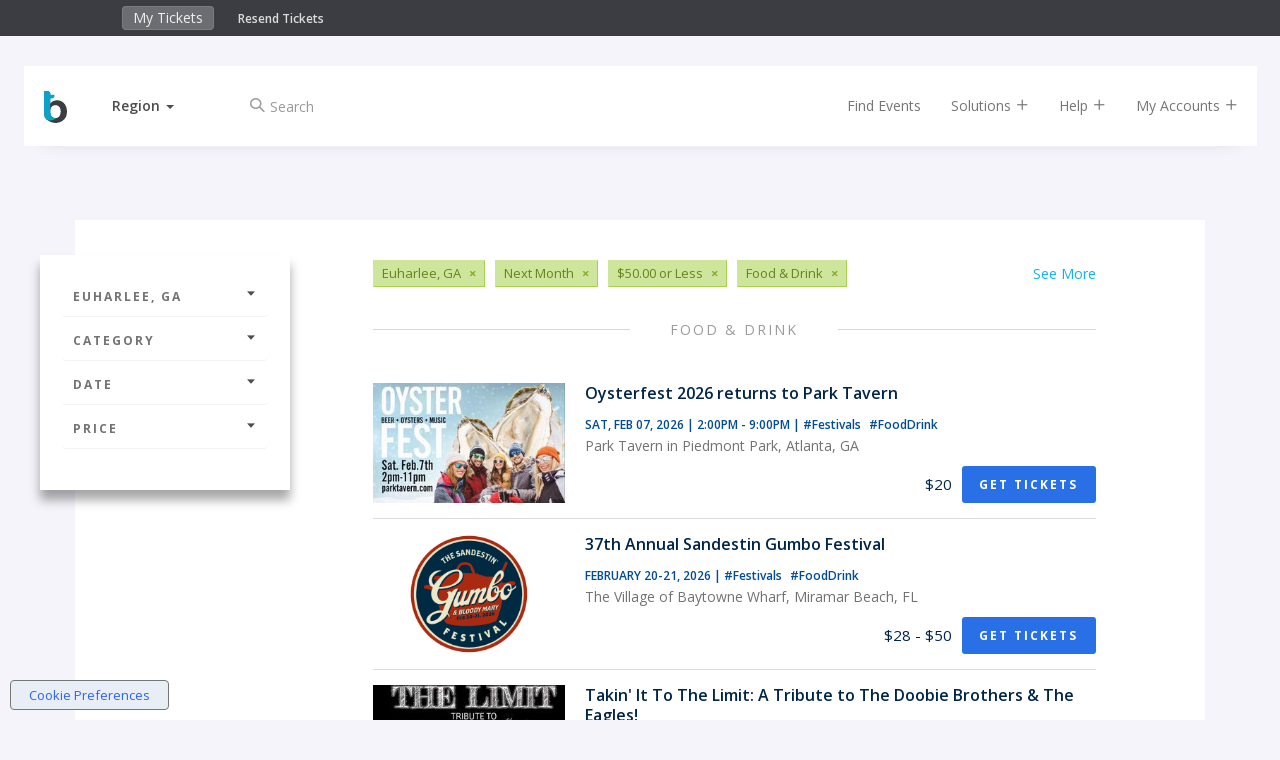

--- FILE ---
content_type: text/html;charset=UTF-8
request_url: https://www.bigtickets.com/events/q/euharlee-ga-premier-next-month/food-and-drink/?referral=bt-buy-tix
body_size: 10931
content:


<!DOCTYPE html>
<html lang="en">
<head>
	<meta charset="utf-8">
	<meta http-equiv="X-UA-Compatible" content="IE=edge">
	<title>Big Tickets - Food &amp; Drink in Euharlee, GA</title>
	
		<meta name="description" content="Food &amp; Drink in Euharlee, GA"/>
		<meta name="keywords" content="Food &amp; Drink,Euharlee Food &amp; Drink">
	
	<meta name="viewport" content="width=device-width, initial-scale=1, user-scalable=no">
	
		<meta name="robots" content="index,follow">
	

	<!-- FAVICONS -->
	<link rel="apple-touch-icon" sizes="180x180" href="/ui/fe/images/favicons/apple-touch-icon.png">
	<link rel="icon" type="image/png" href="/ui/fe/images/favicons/favicon-32x32.png" sizes="32x32">
	<link rel="icon" type="image/png" href="/ui/fe/images/favicons/favicon-16x16.png" sizes="16x16">
	<link rel="manifest" href="/ui/fe/images/favicons/manifest.json">
	<link rel="mask-icon" href="/ui/fe/images/favicons/safari-pinned-tab.svg" color="#0091c8">
	<link rel="profile" href="http://microformats.org/profile/hcalendar" />
	<meta name="theme-color" content="#0091c8">
	
	
	<link rel="canonical" href="https://www.bigtickets.com/events/q/euharlee-ga-premier-next-month/food-and-drink/" />
	
		<link rel="next" href="https://www.bigtickets.com/events/q/euharlee-ga-premier-next-month/food-and-drink/?p=21" />
	

	<link href="/ui/fe/css/main.css?v=75" rel="stylesheet">

	
	<link rel="preload" href="/ui/fe/icons/style.css" as="style" onload="this.onload=null;this.rel='stylesheet'">
	<link rel="preload" href="https://fonts.googleapis.com/css?family=Open+Sans+Condensed:300,700|Open+Sans:300,400,600,700&display=swap" as="style" onload="this.onload=null;this.rel='stylesheet'">
	<link rel="preload" href="/ui/fe/css/jquery-ui-autocomplete.css" as="style" onload="this.onload=null;this.rel='stylesheet'">
	<noscript>
		<link rel="stylesheet" href="/ui/fe/icons/style.css">
		<link rel="stylesheet" href="https://fonts.googleapis.com/css?family=Open+Sans+Condensed:300,700|Open+Sans:300,400,600,700&display=swap">
		<link rel="stylesheet" href="/ui/fe/css/jquery-ui-autocomplete.css">
	</noscript>

	<script src="https://cdnjs.cloudflare.com/ajax/libs/modernizr/2.8.3/modernizr.min.js" defer></script>
	
	<meta name="google-site-verification" content="E7OWwqWg4sVgA_kyOHHCNhrw_eAxuWY49Y-HflygPF0" />
	
	<script>var regions = [[1,"Midwest"],[2,"Northeast"],[3,"Southeast"],[4,"Southwest"],[5,"West"]];var ud = {"P":", ","LN":0,"R":2,"LT":0,"LU":"01/21/2026","L":0,"SR":2}</script>
</head>
<body class="page-listing has-top-bar" style="background-image: url('/ui/fe/images/backgrounds/food-and-drink.avif');">
	<!--[if lte IE 10]>
		<p class="browserupgrade">You are using an <strong>outdated</strong> browser. Please <a href="https://browsehappy.com/">upgrade your browser</a> to improve your experience and security.</p>
	<![endif]-->
	
<div class="fixed-clock visible-xs" >
	<div class="countdown-timer-clock"></div>
</div>
<div class="container-fluid top-bar-content">
	<div class="row">
		<div class="col-xs-9 col-sm-6 col-md-5 col-md-offset-1">
			<ul class="nav navbar-top-bar" style="display:inline-block;">
				<li><a href="https://www.bigtickets.com/home/">My Tickets</a></li>
				
			</ul>
			<div class="top-bar-links">
				<a href="https://www.bigtickets.com/w/retrieve-tickets/">Resend Tickets</a>
			</div>
		</div>
		<div class="col-xs-3 col-sm-6 col-md-5" style="color:#FFF;">
			<div class="countdown-timer-clock-wrapper visible-xs">
				<div class="countdown-timer-clock-label hidden-xs">
					Time left to complete your purchase:
				</div>
				<div class="countdown-timer-clock"></div>
			</div>
		</div>
	</div>
</div>




<div class="container nav-container">

	<nav id="nav-rotate" class="navbar navbar-default navbar-fixed-top nav-rotateBack extend-content" style="/*background-color:white*/">
		<div class="nav-extender">
			<div class="nav-content">
				<div class="nav-front">
					<div class="container-fluid">
						<div class="row">
							<div id="nav-main" class="col-xs-12 col-sm-12">
								<!-- Brand and toggle get grouped for better mobile display -->
								<div class="navbar-header">
									
										<a class="navbar-brand" href="https://www.bigtickets.com"><img src="/ui/fe/images/favicons/bt-icon.min.svg" alt="Big Tickets Event Ticketing Software" style="width:23px;height:32px;" /></a>
									
									<div class="dropdown dropdown-selector">
										<a href="#" class="dropdown-toggle" data-toggle="dropdown" role="button" aria-haspopup="true" aria-expanded="false"><span id="region-text">Region</span>&nbsp;<span class="caret"></span></a>
										<ul id="region-menu" class="dropdown-menu">
											<li class="active" data-id="2" data-region=", "><a href="#" rel="nofollow" onclick="sr(2, 1);return false;" tabindex="-1">Current Location</a></li> 
												
												<li  data-id="1"><a href="#" onclick="sr(1);return false;" rel="nofollow" tabindex="-1">Midwest</a></li>
											
												
												<li  data-id="2"><a href="#" onclick="sr(2);return false;" rel="nofollow" tabindex="-1">Northeast</a></li>
											
												
												<li  data-id="3"><a href="#" onclick="sr(3);return false;" rel="nofollow" tabindex="-1">Southeast</a></li>
											
												
												<li  data-id="4"><a href="#" onclick="sr(4);return false;" rel="nofollow" tabindex="-1">Southwest</a></li>
											
												
												<li  data-id="5"><a href="#" onclick="sr(5);return false;" rel="nofollow" tabindex="-1">West</a></li>
											
										</ul>
									</div>
									<div class="checkout-titles hidden">
										<div class="checkout-title checkout-title-tickets">Tickets</div>
										<div class="checkout-title checkout-title-checkout">Checkout</div>
									</div>
									<button type="button" class="navbar-toggle collapsed" data-toggle="collapse" data-target="#main-nav-collapse" aria-expanded="false">
										<span class="sr-only">Toggle navigation</span>
										<span class="icon-bar"></span>
										<span class="icon-bar"></span>
										<span class="icon-bar"></span>
									</button>
								</div>
								<div class="collapse navbar-collapse" id="main-nav-collapse">
									
										<form method="GET" action="https://www.bigtickets.com/lookup/" class="navbar-form navbar-left margin-left-25">
											<input type="hidden" name="region" value=", " />
											<div class="form-group left-inner-addon">
												<i class="c-icon icon-search"></i>
												<input type="text" id="search" name="search" class="form-control" placeholder="Search" value="">
											</div>
										</form>
									
									<ul class="nav navbar-nav navbar-right">
										<li><a href="https://www.bigtickets.com/lookup/?region=%2C%20">Find Events</a></li>
										<li class="dropdown"><a href="#" class="dropdown-toggle" data-toggle="dropdown" role="button">Solutions <i class="c-icon icon-add"></i></a>
											<ul class="dropdown-menu">
												<li><a href="/online-ticketing/">Online Ticketing</a></li>
												<li><a href="/online-ticketing/ticketing-for-drive-in-movies-concerts/" alt="Drive-In Ticketing">Drive-In Movies &amp; Concerts</a></li>
												<li><a href="/online-ticketing/ticketing-for-livestream-online-events/">Livestream &amp; Online Events</a></li>
												<li><a href="/online-ticketing/event-ticketing-software/">Event Ticketing Software</a></li>
												<li><a href="/online-ticketing/eventpro-app/">Event Organizer App</a></li>
												<li><a href="/online-ticketing/reserved-seating/">Reserved Seating</a></li>
												
												
												<li><a href="/online-ticketing/big-tickets-app/">Big Tickets Attendee App</a></li>
												<li><a href="/online-ticketing/ticket-protection/">Ticket Protection</a></li>												
											</ul>
										</li>
										<li class="dropdown"><a href="#" class="dropdown-toggle js-beacon" data-toggle="dropdown" role="button">Help <i class="c-icon icon-add"></i></a>
											<ul class="dropdown-menu">
												<li><a href="https://support.bigtickets.com/">Ticket Buyer Support</a></li>
												
												<li><a href="https://www.bigtickets.com/online-ticketing/contact-sales/">Contact Sales</a></li>
											</ul>
										</li>
										<li class="dropdown"><a href="#" class="dropdown-toggle" data-toggle="dropdown" role="button">My Accounts <i class="c-icon icon-add"></i></a>
											<ul class="dropdown-menu">
												<li><a href="https://www.bigtickets.com/home/">Purchaser Login</a></li>
												<li><a href="https://www.bigtickets.com/login/" rel="nofollow">Client Login</a></li>
												
											</ul>
										</li>
										
										
									</ul>
								</div>
							</div>
						</div>
					</div>
				</div>
				<div class="nav-bottom">
					<div class="container-fluid">

						
					</div>

				</div>
				
			</div> <!-- nav content -->
		</div>
	</nav>
	
</div>

	<section class="main-content-wrapper">
		<div class="main-content">
			<div class="container-fluid">
				<div class="row row-sticky-boundary">
					<div class="col-md-3 col-xs-12 col-sticky-filters">
						<div class="sticky-filters">
							<h4 class="filter-heading hidden-lg hidden-md"><a href="#filter-accordion" role="button" data-toggle="collapse">Filters <i class="c-icon icon-caret-solid-up"></i></a></h4>
							<div class="panel-group collapse in" id="filter-accordion" role="tablist" aria-multiselectable="true">
								<div class="panel panel-default">
									<a class="panel-heading" role="button" data-toggle="collapse" data-parent="#filter-accordion" href="#filter-collapse1" aria-expanded="false" aria-controls="filter-collapse1"> Euharlee, GA <i class="c-icon icon-caret-solid-down"></i></a>
									<div id="filter-collapse1" class="panel-collapse collapse" role="tabpanel" aria-labelledby="headingOne">
										<div class="panel-body">
											<ul class="filter-options">
												
												<li class="active"><a href="javascript:void(0);">Select a City</a>
													
													<form id="location-filter" class="filter-form" action="https://www.bigtickets.com/events/q/usa-premier-next-month/food-and-drink/" method="GET">
														
														<input type="hidden" name="referral" value="bt-buy-tix" />
														<input type="hidden" name="filterFrom" value="" />
														<input type="hidden" name="filterTo" value="" />
														<div class="form-group left-inner-addon">
															<i class="c-icon icon-location"></i>
															<input type="text" id="filterLocation" name="filterLocation" value="Euharlee, GA" class="form-control" placeholder="City or Region" />
														</div>
														<button type="submit" class="btn btn-primary btn-sm btn-block"><i class="c-icon icon-arrow-long-right"></i></button>
													</form>
												</li>
												
											</ul>
										</div>
									</div>
								</div>
							
								<div class="panel panel-default">
									<a class="panel-heading" role="button" data-toggle="collapse" data-parent="#filter-accordion" href="#filter-collapse2" aria-expanded="false" aria-controls="filter-collapse2"> Category <i class="c-icon icon-caret-solid-down"></i></a>
									<div id="filter-collapse2" class="panel-collapse collapse" role="tabpanel" aria-labelledby="headingTwo">
										<div class="panel-body">
											<ul class="filter-options">
												
													<li><a href="https://www.bigtickets.com/events/q/euharlee-ga-premier-next-month/arts-and-entertainment/?referral=bt%2Dbuy%2Dtix">Arts &amp; Entertainment</a></li>	
												
													<li><a href="https://www.bigtickets.com/events/q/euharlee-ga-premier-next-month/comedy/?referral=bt%2Dbuy%2Dtix">Comedy</a></li>	
												
													<li><a href="https://www.bigtickets.com/events/q/euharlee-ga-premier-next-month/concerts/?referral=bt%2Dbuy%2Dtix">Concerts</a></li>	
												
													<li><a href="https://www.bigtickets.com/events/q/euharlee-ga-premier-next-month/conferences/?referral=bt%2Dbuy%2Dtix">Conferences</a></li>	
												
													<li><a href="https://www.bigtickets.com/events/q/euharlee-ga-premier-next-month/education/?referral=bt%2Dbuy%2Dtix">Education</a></li>	
												
													<li><a href="https://www.bigtickets.com/events/q/euharlee-ga-premier-next-month/family/?referral=bt%2Dbuy%2Dtix">Family</a></li>	
												
													<li><a href="https://www.bigtickets.com/events/q/euharlee-ga-premier-next-month/festivals/?referral=bt%2Dbuy%2Dtix">Festivals</a></li>	
												
													<li class="active"><a href="https://www.bigtickets.com/events/q/euharlee-ga-premier-next-month/food-and-drink/?referral=bt%2Dbuy%2Dtix">Food &amp; Drink</a></li>	
												
													<li><a href="https://www.bigtickets.com/events/q/euharlee-ga-premier-next-month/fundraisers/?referral=bt%2Dbuy%2Dtix">Fundraisers</a></li>	
												
													<li><a href="https://www.bigtickets.com/events/q/euharlee-ga-premier-next-month/health/?referral=bt%2Dbuy%2Dtix">Health</a></li>	
												
													<li><a href="https://www.bigtickets.com/events/q/euharlee-ga-premier-next-month/holiday/?referral=bt%2Dbuy%2Dtix">Holiday</a></li>	
												
													<li><a href="https://www.bigtickets.com/events/q/euharlee-ga-premier-next-month/networking/?referral=bt%2Dbuy%2Dtix">Networking</a></li>	
												
													<li><a href="https://www.bigtickets.com/events/q/euharlee-ga-premier-next-month/nightlife/?referral=bt%2Dbuy%2Dtix">Nightlife</a></li>	
												
													<li><a href="https://www.bigtickets.com/events/q/euharlee-ga-premier-next-month/other/?referral=bt%2Dbuy%2Dtix">Other</a></li>	
												
													<li><a href="https://www.bigtickets.com/events/q/euharlee-ga-premier-next-month/outdoors/?referral=bt%2Dbuy%2Dtix">Outdoors</a></li>	
												
													<li><a href="https://www.bigtickets.com/events/q/euharlee-ga-premier-next-month/science/?referral=bt%2Dbuy%2Dtix">Science</a></li>	
												
													<li><a href="https://www.bigtickets.com/events/q/euharlee-ga-premier-next-month/st-patricks-day/?referral=bt%2Dbuy%2Dtix">St. Patrick's Day</a></li>	
												
											</ul>
										</div>
									</div>
								</div>
								<div class="panel panel-default">
									<a class="panel-heading" class="collapsed" role="button" data-toggle="collapse" data-parent="#filter-accordion" href="#filter-collapse3" aria-expanded="false" aria-controls="filter-collapse3">Date <i class="c-icon icon-caret-solid-down"></i></a>
									<div id="filter-collapse3" class="panel-collapse collapse" role="tabpanel" aria-labelledby="headingThree">
										<div class="panel-body">
											<ul class="filter-options">
												
												<li><a href="https://www.bigtickets.com/events/q/euharlee-ga-premier-today/food-and-drink/?referral=bt%2Dbuy%2Dtix">Today</a></li>
												<li><a href="https://www.bigtickets.com/events/q/euharlee-ga-premier-this-week/food-and-drink/?referral=bt%2Dbuy%2Dtix">This Week</a></li>
												<li><a href="https://www.bigtickets.com/events/q/euharlee-ga-premier-next-week/food-and-drink/?referral=bt%2Dbuy%2Dtix">Next Week</a></li>
												<li class="active"><a href="https://www.bigtickets.com/events/q/euharlee-ga-premier-next-month/food-and-drink/?referral=bt%2Dbuy%2Dtix">Next Month</a></li>
												<li><a href="javascript:void(0);">Custom Date</a>
													
													<form class="filter-form" action="https://www.bigtickets.com/events/q/euharlee-ga-premier-all-dates/food-and-drink/" method="GET">
														<input type="hidden" name="referral" value="bt-buy-tix" />
														<div class="form-group left-inner-addon">
															<label>Start Date:</label>
															<i class="c-icon icon-calendar"></i>
															<input type="text" name="filterFrom" value="" class="date datepicker-inline form-control" />
														</div>
														<div class="form-group left-inner-addon">
															<label>End Date:</label>
															<i class="c-icon icon-calendar"></i>
															<input type="text" name="filterTo" value="" class="date datepicker-inline form-control" />
														</div>
														<button type="submit" class="btn btn-primary btn-sm btn-block"><i class="c-icon icon-arrow-long-right"></i></button>
													</form>
												</li>
												
											</ul>
										</div>
									</div>
								</div>
								<div class="panel panel-default">
									<a class="panel-heading" class="collapsed" role="button" data-toggle="collapse" data-parent="#filter-accordion" href="#filter-collapse4" aria-expanded="false" aria-controls="filter-collapse4">Price <i class="c-icon icon-caret-solid-down"></i></a>
									<div id="filter-collapse4" class="panel-collapse collapse" role="tabpanel" aria-labelledby="headingFour">
										<div class="panel-body">
											<ul class="filter-options">
												
												<li><a href="https://www.bigtickets.com/events/q/euharlee-ga-free-next-month/food-and-drink/?referral=bt%2Dbuy%2Dtix">Free Events</a></li>
												<li><a href="https://www.bigtickets.com/events/q/euharlee-ga-cheap-next-month/food-and-drink/?referral=bt%2Dbuy%2Dtix">$20.00 or Less</a></li>
												<li class="active"><a href="https://www.bigtickets.com/events/q/euharlee-ga-premier-next-month/food-and-drink/?referral=bt%2Dbuy%2Dtix">$50.00 or Less</a></li>
												<li><a href="https://www.bigtickets.com/events/q/euharlee-ga-exclusive-next-month/food-and-drink/?referral=bt%2Dbuy%2Dtix">Greater than $50.00</a></li>
												
											</ul>
										</div>
									</div>
								</div>
							</div>
							<div class="facebook-wrapper">
								
								<div class="fb-page" id="fb-scroller" data-href="https://www.facebook.com/realbigtickets" data-small-header="false" data-adapt-container-width="true" data-hide-cover="false" data-width="200" data-show-facepile="true"><blockquote cite="https://www.facebook.com/realbigtickets" class="fb-xfbml-parse-ignore"><a href="https://www.facebook.com/realbigtickets">Big Tickets</a></blockquote></div>
								
							</div>
						</div>
					</div>
					<div class="col-md-8 col-xs-12 event-by-organizer-wrapper">
						
						<div class="tags-list margin-bottom-30 clearfix">
							
								<a href="https://www.bigtickets.com/events/q/usa-premier-next-month/food-and-drink/?referral=bt%2Dbuy%2Dtix">See More</a>
							
								<span class="tag"><span>Euharlee, GA</span><a href="https://www.bigtickets.com/events/q/usa-premier-next-month/food-and-drink/?referral=bt%2Dbuy%2Dtix">&times;</a></span>
							
								<span class="tag"><span>Next Month</span><a href="https://www.bigtickets.com/events/q/euharlee-ga-premier-all-dates/food-and-drink/?referral=bt%2Dbuy%2Dtix">&times;</a></span>
							
								<span class="tag"><span>$50.00 or Less</span><a href="https://www.bigtickets.com/events/q/euharlee-ga-next-month/food-and-drink/?referral=bt%2Dbuy%2Dtix">&times;</a></span>
							
								<span class="tag"><span>Food &amp; Drink</span><a href="https://www.bigtickets.com/events/q/euharlee-ga-premier-next-month/?referral=bt%2Dbuy%2Dtix">&times;</a></span>
							
						</div>
						

						<div class="event-by-organizer listing">
							
								<div class="title-hr full"><h2>Food &amp; Drink</h2></div>
							
								
								
								<div class="event-card event-card-hover w-auto pb-15 px-15 mx-n15 my-0">
									<div class="item-wrap flex-row w-100 pt-15">
										<div class="item-image flex-none" style="background-image:url('&#x2f;img&#x2f;accounts&#x2f;82&#x2f;small&#x2f;oysterfest&#x25;2016101&#x25;2Ejpeg');background-position:center;background-size:cover;width:192px;height:120px;"></div>
										<div class="item-info flex-1 flex-column pl-15 ml-0 ml-sm-5">
											<div class="flex-1">
												<h5 class="mb-15">Oysterfest 2026 returns to Park Tavern</h5>
												<h6>
													<span class="item-dates">Sat, Feb 07, 2026 | 2:00PM - 9:00PM</span>
													<span class="item-categories hidden-xs">|
														
															<a href="https&#x3a;&#x2f;&#x2f;www.bigtickets.com&#x2f;events&#x2f;q&#x2f;-&#x2f;festivals&#x2f;&#x3f;referral&#x3d;bt&#x25;2Dbuy&#x25;2Dtix" class="mr-5">
																#Festivals
															</a>
															
															<a href="https&#x3a;&#x2f;&#x2f;www.bigtickets.com&#x2f;events&#x2f;q&#x2f;-&#x2f;food-and-drink&#x2f;&#x3f;referral&#x3d;bt&#x25;2Dbuy&#x25;2Dtix" class="mr-5">
																#FoodDrink
															</a>
															
													</span>
												</h6>
												<p>Park Tavern in Piedmont Park, Atlanta, GA</p>
											</div>
											<div class="flex-row align-items-center justify-content-between" style="position:static">
												<div>
													&nbsp;
												</div>
												<div class="flex-row align-items-center">
													
														<div class="item-price mr-10">$20</div>
													
														<a href="https&#x3a;&#x2f;&#x2f;www.bigtickets.com&#x2f;events&#x2f;parktavern&#x2f;oysterfest-2026-returns-to-park-tavern&#x2f;&#x3f;referral&#x3d;bt-buy-tix" class="btn btn-cta btn-sm stretched-link" title="Oysterfest&#x20;2026&#x20;returns&#x20;to&#x20;Park&#x20;Tavern">Get Tickets</a>
													
												</div>
											</div>
										</div>
									</div>
								</div>
							
								
								
								<div class="event-card event-card-hover w-auto pb-15 px-15 mx-n15 my-0">
									<div class="item-wrap flex-row w-100 pt-15">
										<div class="item-image flex-none" style="background-image:url('&#x2f;img&#x2f;accounts&#x2f;94&#x2f;small&#x2f;GumboFest2026WithDates&#x25;5F01&#x25;2Epdf&#x25;20&#x25;28272&#x25;20x&#x25;20170&#x25;20px&#x25;29&#x25;2Epng');background-position:center;background-size:cover;width:192px;height:120px;"></div>
										<div class="item-info flex-1 flex-column pl-15 ml-0 ml-sm-5">
											<div class="flex-1">
												<h5 class="mb-15">37th Annual Sandestin Gumbo Festival</h5>
												<h6>
													<span class="item-dates">February 20-21, 2026</span>
													<span class="item-categories hidden-xs">|
														
															<a href="https&#x3a;&#x2f;&#x2f;www.bigtickets.com&#x2f;events&#x2f;q&#x2f;-&#x2f;festivals&#x2f;&#x3f;referral&#x3d;bt&#x25;2Dbuy&#x25;2Dtix" class="mr-5">
																#Festivals
															</a>
															
															<a href="https&#x3a;&#x2f;&#x2f;www.bigtickets.com&#x2f;events&#x2f;q&#x2f;-&#x2f;food-and-drink&#x2f;&#x3f;referral&#x3d;bt&#x25;2Dbuy&#x25;2Dtix" class="mr-5">
																#FoodDrink
															</a>
															
													</span>
												</h6>
												<p>The Village of Baytowne Wharf, Miramar Beach, FL</p>
											</div>
											<div class="flex-row align-items-center justify-content-between" style="position:static">
												<div>
													&nbsp;
												</div>
												<div class="flex-row align-items-center">
													
														<div class="item-price mr-10">$28 - $50</div>
													
														<a href="https&#x3a;&#x2f;&#x2f;www.bigtickets.com&#x2f;events&#x2f;gumbo&#x2f;gumbo26&#x2f;&#x3f;referral&#x3d;bt-buy-tix" class="btn btn-cta btn-sm stretched-link" title="37th&#x20;Annual&#x20;Sandestin&#x20;Gumbo&#x20;Festival">Get Tickets</a>
													
												</div>
											</div>
										</div>
									</div>
								</div>
							
								
								
								<div class="event-card event-card-hover w-auto pb-15 px-15 mx-n15 my-0">
									<div class="item-wrap flex-row w-100 pt-15">
										<div class="item-image flex-none" style="background-image:url('&#x2f;img&#x2f;accounts&#x2f;2382&#x2f;small&#x2f;the&#x25;20limit&#x25;20&#x25;26&#x25;20doobies1&#x25;2Ejpg');background-position:center;background-size:cover;width:192px;height:120px;"></div>
										<div class="item-info flex-1 flex-column pl-15 ml-0 ml-sm-5">
											<div class="flex-1">
												<h5 class="mb-15">Takin' It To The Limit: A Tribute to The Doobie Brothers &amp; The Eagles!</h5>
												<h6>
													<span class="item-dates">Sun, Feb 01, 2026 | 1:00PM - 4:00PM</span>
													<span class="item-categories hidden-xs">|
														
															<a href="https&#x3a;&#x2f;&#x2f;www.bigtickets.com&#x2f;events&#x2f;q&#x2f;-&#x2f;concerts&#x2f;&#x3f;referral&#x3d;bt&#x25;2Dbuy&#x25;2Dtix" class="mr-5">
																#Concerts
															</a>
															
															<a href="https&#x3a;&#x2f;&#x2f;www.bigtickets.com&#x2f;events&#x2f;q&#x2f;-&#x2f;food-and-drink&#x2f;&#x3f;referral&#x3d;bt&#x25;2Dbuy&#x25;2Dtix" class="mr-5">
																#FoodDrink
															</a>
															
													</span>
												</h6>
												<p>Summer Crush Vineyard and Winery, Fort Pierce, FL</p>
											</div>
											<div class="flex-row align-items-center justify-content-between" style="position:static">
												<div>
													&nbsp;
												</div>
												<div class="flex-row align-items-center">
													
														<div class="item-price mr-10">$6 - $40</div>
													
														<a href="https&#x3a;&#x2f;&#x2f;www.bigtickets.com&#x2f;events&#x2f;summer-crush-vineyard-and-winery&#x2f;02012026&#x2f;&#x3f;referral&#x3d;bt-buy-tix" class="btn btn-cta btn-sm stretched-link" title="Takin&#x27;&#x20;It&#x20;To&#x20;The&#x20;Limit&#x3a;&#x20;A&#x20;Tribute&#x20;to&#x20;The&#x20;Doobie&#x20;Brothers&#x20;&amp;&#x20;The&#x20;Eagles&#x21;">Get Tickets</a>
													
												</div>
											</div>
										</div>
									</div>
								</div>
							
								
								
								<div class="event-card event-card-hover w-auto pb-15 px-15 mx-n15 my-0">
									<div class="item-wrap flex-row w-100 pt-15">
										<div class="item-image flex-none" style="background-image:url('&#x2f;img&#x2f;accounts&#x2f;2382&#x2f;small&#x2f;golden&#x25;20oldies1&#x25;2EJPG');background-position:center;background-size:cover;width:192px;height:120px;"></div>
										<div class="item-info flex-1 flex-column pl-15 ml-0 ml-sm-5">
											<div class="flex-1">
												<h5 class="mb-15">Golden Oldies Wednesday!</h5>
												<h6>
													<span class="item-dates">Wed, Feb 04, 2026 | 1:00PM - 4:00PM</span>
													<span class="item-categories hidden-xs">|
														
															<a href="https&#x3a;&#x2f;&#x2f;www.bigtickets.com&#x2f;events&#x2f;q&#x2f;-&#x2f;concerts&#x2f;&#x3f;referral&#x3d;bt&#x25;2Dbuy&#x25;2Dtix" class="mr-5">
																#Concerts
															</a>
															
															<a href="https&#x3a;&#x2f;&#x2f;www.bigtickets.com&#x2f;events&#x2f;q&#x2f;-&#x2f;food-and-drink&#x2f;&#x3f;referral&#x3d;bt&#x25;2Dbuy&#x25;2Dtix" class="mr-5">
																#FoodDrink
															</a>
															
													</span>
												</h6>
												<p>Summer Crush Vineyard and Winery, Fort Pierce, FL</p>
											</div>
											<div class="flex-row align-items-center justify-content-between" style="position:static">
												<div>
													&nbsp;
												</div>
												<div class="flex-row align-items-center">
													
														<div class="item-price mr-10">$6 - $25</div>
													
														<a href="https&#x3a;&#x2f;&#x2f;www.bigtickets.com&#x2f;events&#x2f;summer-crush-vineyard-and-winery&#x2f;02042026&#x2f;&#x3f;referral&#x3d;bt-buy-tix" class="btn btn-cta btn-sm stretched-link" title="Golden&#x20;Oldies&#x20;Wednesday&#x21;">Get Tickets</a>
													
												</div>
											</div>
										</div>
									</div>
								</div>
							
								
								
								<div class="event-card event-card-hover w-auto pb-15 px-15 mx-n15 my-0">
									<div class="item-wrap flex-row w-100 pt-15">
										<div class="item-image flex-none" style="background-image:url('&#x2f;img&#x2f;accounts&#x2f;2232&#x2f;small&#x2f;The&#x25;20Restless&#x25;20Natives&#x25;20272X1701&#x25;2Eavif');background-position:center;background-size:cover;width:192px;height:120px;"></div>
										<div class="item-info flex-1 flex-column pl-15 ml-0 ml-sm-5">
											<div class="flex-1">
												<h5 class="mb-15">The Restless Natives - Allman Brothers Tribute - Throw Back to the 70's Party!</h5>
												<h6>
													<span class="item-dates">Fri, Feb 06, 2026 | 9:00PM - 11:00PM</span>
													<span class="item-categories hidden-xs">|
														
															<a href="https&#x3a;&#x2f;&#x2f;www.bigtickets.com&#x2f;events&#x2f;q&#x2f;-&#x2f;concerts&#x2f;&#x3f;referral&#x3d;bt&#x25;2Dbuy&#x25;2Dtix" class="mr-5">
																#Concerts
															</a>
															
															<a href="https&#x3a;&#x2f;&#x2f;www.bigtickets.com&#x2f;events&#x2f;q&#x2f;-&#x2f;food-and-drink&#x2f;&#x3f;referral&#x3d;bt&#x25;2Dbuy&#x25;2Dtix" class="mr-5">
																#FoodDrink
															</a>
															
													</span>
												</h6>
												<p>Southern Roots Tavern &amp; Eatery, McDonough, GA</p>
											</div>
											<div class="flex-row align-items-center justify-content-between" style="position:static">
												<div>
													&nbsp;
												</div>
												<div class="flex-row align-items-center">
													
														<div class="item-price mr-10">$23 - $161</div>
													
														<a href="https&#x3a;&#x2f;&#x2f;www.bigtickets.com&#x2f;events&#x2f;southern-roots-tavern-eatery&#x2f;The_Restless_Natives_Allman_Brothers_Tribute&#x2f;&#x3f;referral&#x3d;bt-buy-tix" class="btn btn-cta btn-sm stretched-link" title="The&#x20;Restless&#x20;Natives&#x20;-&#x20;Allman&#x20;Brothers&#x20;Tribute&#x20;-&#x20;Throw&#x20;Back&#x20;to&#x20;the&#x20;70&#x27;s&#x20;Party&#x21;">Get Tickets</a>
													
												</div>
											</div>
										</div>
									</div>
								</div>
							
								
								
								<div class="event-card event-card-hover w-auto pb-15 px-15 mx-n15 my-0">
									<div class="item-wrap flex-row w-100 pt-15">
										<div class="item-image flex-none" style="background-image:url('&#x2f;img&#x2f;accounts&#x2f;5&#x2f;small&#x2f;MGEdgewood26&#x25;5FBT2&#x25;2Ejpg');background-position:center;background-size:cover;width:192px;height:120px;"></div>
										<div class="item-info flex-1 flex-column pl-15 ml-0 ml-sm-5">
											<div class="flex-1">
												<h5 class="mb-15">Atlanta Mardi Gras Adventure </h5>
												<h6>
													<span class="item-dates">Sat, Feb 07, 2026 | 12:00PM - 6:00PM</span>
													<span class="item-categories hidden-xs">|
														
															<a href="https&#x3a;&#x2f;&#x2f;www.bigtickets.com&#x2f;events&#x2f;q&#x2f;-&#x2f;food-and-drink&#x2f;&#x3f;referral&#x3d;bt&#x25;2Dbuy&#x25;2Dtix" class="mr-5">
																#FoodDrink
															</a>
															
															<a href="https&#x3a;&#x2f;&#x2f;www.bigtickets.com&#x2f;events&#x2f;q&#x2f;-&#x2f;nightlife&#x2f;&#x3f;referral&#x3d;bt&#x25;2Dbuy&#x25;2Dtix" class="mr-5">
																#Nightlife
															</a>
															
													</span>
												</h6>
												<p>Marcus Bar &amp; Grille, Atlanta, GA</p>
											</div>
											<div class="flex-row align-items-center justify-content-between" style="position:static">
												<div>
													&nbsp;
												</div>
												<div class="flex-row align-items-center">
													
														<div class="item-price mr-10">$15 - $26</div>
													
														<a href="https&#x3a;&#x2f;&#x2f;www.bigtickets.com&#x2f;events&#x2f;abt&#x2f;mardi-gras-adventure-2026&#x2f;&#x3f;referral&#x3d;bt-buy-tix" class="btn btn-cta btn-sm stretched-link" title="Atlanta&#x20;Mardi&#x20;Gras&#x20;Adventure&#x20;">Get Tickets</a>
													
												</div>
											</div>
										</div>
									</div>
								</div>
							
								
								
								<div class="event-card event-card-hover w-auto pb-15 px-15 mx-n15 my-0">
									<div class="item-wrap flex-row w-100 pt-15">
										<div class="item-image flex-none" style="background-image:url('&#x2f;img&#x2f;accounts&#x2f;2232&#x2f;small&#x2f;wicked&#x25;20serenity&#x25;20feb&#x25;207&#x25;2C&#x25;2020251&#x25;2Ejpg');background-position:center;background-size:cover;width:192px;height:120px;"></div>
										<div class="item-info flex-1 flex-column pl-15 ml-0 ml-sm-5">
											<div class="flex-1">
												<h5 class="mb-15">Wicked Serenity - Tribute to Godsmack</h5>
												<h6>
													<span class="item-dates">Sat, Feb 07, 2026 | 9:00PM - 11:00PM</span>
													<span class="item-categories hidden-xs">|
														
															<a href="https&#x3a;&#x2f;&#x2f;www.bigtickets.com&#x2f;events&#x2f;q&#x2f;-&#x2f;concerts&#x2f;&#x3f;referral&#x3d;bt&#x25;2Dbuy&#x25;2Dtix" class="mr-5">
																#Concerts
															</a>
															
															<a href="https&#x3a;&#x2f;&#x2f;www.bigtickets.com&#x2f;events&#x2f;q&#x2f;-&#x2f;food-and-drink&#x2f;&#x3f;referral&#x3d;bt&#x25;2Dbuy&#x25;2Dtix" class="mr-5">
																#FoodDrink
															</a>
															
													</span>
												</h6>
												<p>Southern Roots Tavern &amp; Eatery, McDonough, GA</p>
											</div>
											<div class="flex-row align-items-center justify-content-between" style="position:static">
												<div>
													&nbsp;
												</div>
												<div class="flex-row align-items-center">
													
														<div class="item-price mr-10">$25 - $173</div>
													
														<a href="https&#x3a;&#x2f;&#x2f;www.bigtickets.com&#x2f;events&#x2f;southern-roots-tavern-eatery&#x2f;Wicked_Serenity_Godsmack_Ttibute&#x2f;&#x3f;referral&#x3d;bt-buy-tix" class="btn btn-cta btn-sm stretched-link" title="Wicked&#x20;Serenity&#x20;-&#x20;Tribute&#x20;to&#x20;Godsmack">Get Tickets</a>
													
												</div>
											</div>
										</div>
									</div>
								</div>
							
								
								
								<div class="event-card event-card-hover w-auto pb-15 px-15 mx-n15 my-0">
									<div class="item-wrap flex-row w-100 pt-15">
										<div class="item-image flex-none" style="background-image:url('&#x2f;img&#x2f;accounts&#x2f;5&#x2f;small&#x2f;MGMid26&#x25;5FBT4&#x25;2Ejpg');background-position:center;background-size:cover;width:192px;height:120px;"></div>
										<div class="item-info flex-1 flex-column pl-15 ml-0 ml-sm-5">
											<div class="flex-1">
												<h5 class="mb-15">Midtown Mardi Gras Block Party</h5>
												<h6>
													<span class="item-dates">Fri, Feb 13, 2026 | 6:00PM - 2:00AM</span>
													<span class="item-categories hidden-xs">|
														
															<a href="https&#x3a;&#x2f;&#x2f;www.bigtickets.com&#x2f;events&#x2f;q&#x2f;-&#x2f;food-and-drink&#x2f;&#x3f;referral&#x3d;bt&#x25;2Dbuy&#x25;2Dtix" class="mr-5">
																#FoodDrink
															</a>
															
															<a href="https&#x3a;&#x2f;&#x2f;www.bigtickets.com&#x2f;events&#x2f;q&#x2f;-&#x2f;nightlife&#x2f;&#x3f;referral&#x3d;bt&#x25;2Dbuy&#x25;2Dtix" class="mr-5">
																#Nightlife
															</a>
															
													</span>
												</h6>
												<p>Politan Row at Colony Square, Atlanta, GA</p>
											</div>
											<div class="flex-row align-items-center justify-content-between" style="position:static">
												<div>
													&nbsp;
												</div>
												<div class="flex-row align-items-center">
													
														<div class="item-price mr-10">$15 - $25</div>
													
														<a href="https&#x3a;&#x2f;&#x2f;www.bigtickets.com&#x2f;events&#x2f;abt&#x2f;mardi-gras-midtown-atlanta-2026&#x2f;&#x3f;referral&#x3d;bt-buy-tix" class="btn btn-cta btn-sm stretched-link" title="Midtown&#x20;Mardi&#x20;Gras&#x20;Block&#x20;Party">Get Tickets</a>
													
												</div>
											</div>
										</div>
									</div>
								</div>
							
								
								
								<div class="event-card event-card-hover w-auto pb-15 px-15 mx-n15 my-0">
									<div class="item-wrap flex-row w-100 pt-15">
										<div class="item-image flex-none" style="background-image:url('&#x2f;img&#x2f;accounts&#x2f;1658&#x2f;small&#x2f;Copy&#x25;20of&#x25;20Beer&#x25;20School&#x25;20Web&#x25;20BannerEmail&#x25;2021&#x25;2Eavif');background-position:center;background-size:cover;width:192px;height:120px;"></div>
										<div class="item-info flex-1 flex-column pl-15 ml-0 ml-sm-5">
											<div class="flex-1">
												<h5 class="mb-15">Galentine's Day at Wild Heaven West End</h5>
												<h6>
													<span class="item-dates">Fri, Feb 13, 2026 | 7:00PM - 10:00PM</span>
													<span class="item-categories hidden-xs">|
														
															<a href="https&#x3a;&#x2f;&#x2f;www.bigtickets.com&#x2f;events&#x2f;q&#x2f;-&#x2f;arts-and-entertainment&#x2f;&#x3f;referral&#x3d;bt&#x25;2Dbuy&#x25;2Dtix" class="mr-5">
																#ArtsEntertainment
															</a>
															
															<a href="https&#x3a;&#x2f;&#x2f;www.bigtickets.com&#x2f;events&#x2f;q&#x2f;-&#x2f;food-and-drink&#x2f;&#x3f;referral&#x3d;bt&#x25;2Dbuy&#x25;2Dtix" class="mr-5">
																#FoodDrink
															</a>
															
													</span>
												</h6>
												<p>Wild Heaven West End Brewery &amp; Gardens, Atlanta, GA</p>
											</div>
											<div class="flex-row align-items-center justify-content-between" style="position:static">
												<div>
													&nbsp;
												</div>
												<div class="flex-row align-items-center">
													
														<div class="item-price mr-10">$44 - $81</div>
													
														<a href="https&#x3a;&#x2f;&#x2f;www.bigtickets.com&#x2f;events&#x2f;wildheaven&#x2f;galentines-day-at-wild-heaven-west-end&#x2f;&#x3f;referral&#x3d;bt-buy-tix" class="btn btn-cta btn-sm stretched-link" title="Galentine&#x27;s&#x20;Day&#x20;at&#x20;Wild&#x20;Heaven&#x20;West&#x20;End">Get Tickets</a>
													
												</div>
											</div>
										</div>
									</div>
								</div>
							
								
								
								<div class="event-card event-card-hover w-auto pb-15 px-15 mx-n15 my-0">
									<div class="item-wrap flex-row w-100 pt-15">
										<div class="item-image flex-none" style="background-image:url('&#x2f;img&#x2f;accounts&#x2f;2232&#x2f;small&#x2f;Bettin&#x25;20on&#x25;20the&#x25;20mule&#x25;202026&#x25;20441&#x25;2Epng');background-position:center;background-size:cover;width:192px;height:120px;"></div>
										<div class="item-info flex-1 flex-column pl-15 ml-0 ml-sm-5">
											<div class="flex-1">
												<h5 class="mb-15">Bettin' On The Mule</h5>
												<h6>
													<span class="item-dates">Fri, Feb 13, 2026 | 8:00PM - 11:00PM</span>
													<span class="item-categories hidden-xs">|
														
															<a href="https&#x3a;&#x2f;&#x2f;www.bigtickets.com&#x2f;events&#x2f;q&#x2f;-&#x2f;concerts&#x2f;&#x3f;referral&#x3d;bt&#x25;2Dbuy&#x25;2Dtix" class="mr-5">
																#Concerts
															</a>
															
															<a href="https&#x3a;&#x2f;&#x2f;www.bigtickets.com&#x2f;events&#x2f;q&#x2f;-&#x2f;food-and-drink&#x2f;&#x3f;referral&#x3d;bt&#x25;2Dbuy&#x25;2Dtix" class="mr-5">
																#FoodDrink
															</a>
															
													</span>
												</h6>
												<p>Southern Roots Tavern &amp; Eatery, McDonough, GA</p>
											</div>
											<div class="flex-row align-items-center justify-content-between" style="position:static">
												<div>
													&nbsp;
												</div>
												<div class="flex-row align-items-center">
													
														<div class="item-price mr-10">$18 - $129</div>
													
														<a href="https&#x3a;&#x2f;&#x2f;www.bigtickets.com&#x2f;events&#x2f;southern-roots-tavern-eatery&#x2f;Bettn-On-The-Mule&#x2f;&#x3f;referral&#x3d;bt-buy-tix" class="btn btn-cta btn-sm stretched-link" title="Bettin&#x27;&#x20;On&#x20;The&#x20;Mule">Get Tickets</a>
													
												</div>
											</div>
										</div>
									</div>
								</div>
							
								
								
								<div class="event-card event-card-hover w-auto pb-15 px-15 mx-n15 my-0">
									<div class="item-wrap flex-row w-100 pt-15">
										<div class="item-image flex-none" style="background-image:url('&#x2f;img&#x2f;accounts&#x2f;2232&#x2f;small&#x2f;Billy&#x25;20and&#x25;20The&#x25;20Jets&#x25;20Valentine&#x25;20441&#x25;2Epng');background-position:center;background-size:cover;width:192px;height:120px;"></div>
										<div class="item-info flex-1 flex-column pl-15 ml-0 ml-sm-5">
											<div class="flex-1">
												<h5 class="mb-15">Billy and The Jets - Tribute to Billy Joel and Elton John</h5>
												<h6>
													<span class="item-dates">Sat, Feb 14, 2026 | 8:30PM - 11:00PM</span>
													<span class="item-categories hidden-xs">|
														
															<a href="https&#x3a;&#x2f;&#x2f;www.bigtickets.com&#x2f;events&#x2f;q&#x2f;-&#x2f;concerts&#x2f;&#x3f;referral&#x3d;bt&#x25;2Dbuy&#x25;2Dtix" class="mr-5">
																#Concerts
															</a>
															
															<a href="https&#x3a;&#x2f;&#x2f;www.bigtickets.com&#x2f;events&#x2f;q&#x2f;-&#x2f;food-and-drink&#x2f;&#x3f;referral&#x3d;bt&#x25;2Dbuy&#x25;2Dtix" class="mr-5">
																#FoodDrink
															</a>
															
													</span>
												</h6>
												<p>Southern Roots Tavern &amp; Eatery, McDonough, GA</p>
											</div>
											<div class="flex-row align-items-center justify-content-between" style="position:static">
												<div>
													&nbsp;
												</div>
												<div class="flex-row align-items-center">
													
														<div class="item-price mr-10">$23 - $161</div>
													
														<a href="https&#x3a;&#x2f;&#x2f;www.bigtickets.com&#x2f;events&#x2f;southern-roots-tavern-eatery&#x2f;2026_Billy_and_The_Jets&#x2f;&#x3f;referral&#x3d;bt-buy-tix" class="btn btn-cta btn-sm stretched-link" title="Billy&#x20;and&#x20;The&#x20;Jets&#x20;-&#x20;Tribute&#x20;to&#x20;Billy&#x20;Joel&#x20;and&#x20;Elton&#x20;John">Get Tickets</a>
													
												</div>
											</div>
										</div>
									</div>
								</div>
							
								
								
								<div class="event-card event-card-hover w-auto pb-15 px-15 mx-n15 my-0">
									<div class="item-wrap flex-row w-100 pt-15">
										<div class="item-image flex-none" style="background-image:url('&#x2f;img&#x2f;accounts&#x2f;1658&#x2f;small&#x2f;Copy&#x25;20of&#x25;20Beer&#x25;20School&#x25;20Web&#x25;20BannerEmail1&#x25;2Eavif');background-position:center;background-size:cover;width:192px;height:120px;"></div>
										<div class="item-info flex-1 flex-column pl-15 ml-0 ml-sm-5">
											<div class="flex-1">
												<h5 class="mb-15">Galentine's Day at Wild Heaven Toco Hills</h5>
												<h6>
													<span class="item-dates">Sun, Feb 15, 2026 | 11:00AM - 2:00PM</span>
													<span class="item-categories hidden-xs">|
														
															<a href="https&#x3a;&#x2f;&#x2f;www.bigtickets.com&#x2f;events&#x2f;q&#x2f;-&#x2f;arts-and-entertainment&#x2f;&#x3f;referral&#x3d;bt&#x25;2Dbuy&#x25;2Dtix" class="mr-5">
																#ArtsEntertainment
															</a>
															
															<a href="https&#x3a;&#x2f;&#x2f;www.bigtickets.com&#x2f;events&#x2f;q&#x2f;-&#x2f;food-and-drink&#x2f;&#x3f;referral&#x3d;bt&#x25;2Dbuy&#x25;2Dtix" class="mr-5">
																#FoodDrink
															</a>
															
													</span>
												</h6>
												<p>Wild Heaven Toco Hills, Atlanta, GA</p>
											</div>
											<div class="flex-row align-items-center justify-content-between" style="position:static">
												<div>
													&nbsp;
												</div>
												<div class="flex-row align-items-center">
													
														<div class="item-price mr-10">$44 - $81</div>
													
														<a href="https&#x3a;&#x2f;&#x2f;www.bigtickets.com&#x2f;events&#x2f;wildheaven&#x2f;galentines-day-at-wild-heaven-toco-hills&#x2f;&#x3f;referral&#x3d;bt-buy-tix" class="btn btn-cta btn-sm stretched-link" title="Galentine&#x27;s&#x20;Day&#x20;at&#x20;Wild&#x20;Heaven&#x20;Toco&#x20;Hills">Get Tickets</a>
													
												</div>
											</div>
										</div>
									</div>
								</div>
							
								
								
								<div class="event-card event-card-hover w-auto pb-15 px-15 mx-n15 my-0">
									<div class="item-wrap flex-row w-100 pt-15">
										<div class="item-image flex-none" style="background-image:url('&#x2f;img&#x2f;accounts&#x2f;2232&#x2f;small&#x2f;Smokey&#x25;20Jones1&#x25;2Ejpg');background-position:center;background-size:cover;width:192px;height:120px;"></div>
										<div class="item-info flex-1 flex-column pl-15 ml-0 ml-sm-5">
											<div class="flex-1">
												<h5 class="mb-15">Smokey Jones and The 3 Dollar Pistols </h5>
												<h6>
													<span class="item-dates">Fri, Feb 20, 2026 | 8:00PM - 11:00PM</span>
													<span class="item-categories hidden-xs">|
														
															<a href="https&#x3a;&#x2f;&#x2f;www.bigtickets.com&#x2f;events&#x2f;q&#x2f;-&#x2f;concerts&#x2f;&#x3f;referral&#x3d;bt&#x25;2Dbuy&#x25;2Dtix" class="mr-5">
																#Concerts
															</a>
															
															<a href="https&#x3a;&#x2f;&#x2f;www.bigtickets.com&#x2f;events&#x2f;q&#x2f;-&#x2f;food-and-drink&#x2f;&#x3f;referral&#x3d;bt&#x25;2Dbuy&#x25;2Dtix" class="mr-5">
																#FoodDrink
															</a>
															
													</span>
												</h6>
												<p>Southern Roots Tavern &amp; Eatery, McDonough, GA</p>
											</div>
											<div class="flex-row align-items-center justify-content-between" style="position:static">
												<div>
													&nbsp;
												</div>
												<div class="flex-row align-items-center">
													
														<div class="item-price mr-10">$15 - $110</div>
													
														<a href="https&#x3a;&#x2f;&#x2f;www.bigtickets.com&#x2f;events&#x2f;southern-roots-tavern-eatery&#x2f;Smokey_Jones&#x2f;&#x3f;referral&#x3d;bt-buy-tix" class="btn btn-cta btn-sm stretched-link" title="Smokey&#x20;Jones&#x20;and&#x20;The&#x20;3&#x20;Dollar&#x20;Pistols&#x20;">Get Tickets</a>
													
												</div>
											</div>
										</div>
									</div>
								</div>
							
								
								
								<div class="event-card event-card-hover w-auto pb-15 px-15 mx-n15 my-0">
									<div class="item-wrap flex-row w-100 pt-15">
										<div class="item-image flex-none" style="background-image:url('&#x2f;img&#x2f;accounts&#x2f;2232&#x2f;small&#x2f;Michael&#x25;20and&#x25;20Janet&#x25;20272x170&#x25;2Eavif');background-position:center;background-size:cover;width:192px;height:120px;"></div>
										<div class="item-info flex-1 flex-column pl-15 ml-0 ml-sm-5">
											<div class="flex-1">
												<h5 class="mb-15">The Ultimate King of Pop Experience - Michael Jackson Tribute with The Janet Jackson Tribute</h5>
												<h6>
													<span class="item-dates">Sat, Feb 21, 2026 | 9:00PM - 11:00PM</span>
													<span class="item-categories hidden-xs">|
														
															<a href="https&#x3a;&#x2f;&#x2f;www.bigtickets.com&#x2f;events&#x2f;q&#x2f;-&#x2f;concerts&#x2f;&#x3f;referral&#x3d;bt&#x25;2Dbuy&#x25;2Dtix" class="mr-5">
																#Concerts
															</a>
															
															<a href="https&#x3a;&#x2f;&#x2f;www.bigtickets.com&#x2f;events&#x2f;q&#x2f;-&#x2f;food-and-drink&#x2f;&#x3f;referral&#x3d;bt&#x25;2Dbuy&#x25;2Dtix" class="mr-5">
																#FoodDrink
															</a>
															
													</span>
												</h6>
												<p>Southern Roots Tavern &amp; Eatery, McDonough, GA</p>
											</div>
											<div class="flex-row align-items-center justify-content-between" style="position:static">
												<div>
													&nbsp;
												</div>
												<div class="flex-row align-items-center">
													
														<div class="item-price mr-10">$34 - $224</div>
													
														<a href="https&#x3a;&#x2f;&#x2f;www.bigtickets.com&#x2f;events&#x2f;southern-roots-tavern-eatery&#x2f;King_OF_Pop_Jackson_Tribute&#x2f;&#x3f;referral&#x3d;bt-buy-tix" class="btn btn-cta btn-sm stretched-link" title="The&#x20;Ultimate&#x20;King&#x20;of&#x20;Pop&#x20;Experience&#x20;-&#x20;Michael&#x20;Jackson&#x20;Tribute&#x20;with&#x20;The&#x20;Janet&#x20;Jackson&#x20;Tribute">Get Tickets</a>
													
												</div>
											</div>
										</div>
									</div>
								</div>
							
								
								
								<div class="event-card event-card-hover w-auto pb-15 px-15 mx-n15 my-0">
									<div class="item-wrap flex-row w-100 pt-15">
										<div class="item-image flex-none" style="background-image:url('&#x2f;img&#x2f;accounts&#x2f;2232&#x2f;small&#x2f;Legends&#x25;20of&#x25;20Rock&#x25;202026&#x25;20272&#x25;20x&#x25;20170&#x25;2Epng');background-position:center;background-size:cover;width:192px;height:120px;"></div>
										<div class="item-info flex-1 flex-column pl-15 ml-0 ml-sm-5">
											<div class="flex-1">
												<h5 class="mb-15">Legends of Rock - Ten Tributes, One Band </h5>
												<h6>
													<span class="item-dates">Fri, Feb 27, 2026 | 9:00PM - 11:00PM</span>
													<span class="item-categories hidden-xs">|
														
															<a href="https&#x3a;&#x2f;&#x2f;www.bigtickets.com&#x2f;events&#x2f;q&#x2f;-&#x2f;concerts&#x2f;&#x3f;referral&#x3d;bt&#x25;2Dbuy&#x25;2Dtix" class="mr-5">
																#Concerts
															</a>
															
															<a href="https&#x3a;&#x2f;&#x2f;www.bigtickets.com&#x2f;events&#x2f;q&#x2f;-&#x2f;food-and-drink&#x2f;&#x3f;referral&#x3d;bt&#x25;2Dbuy&#x25;2Dtix" class="mr-5">
																#FoodDrink
															</a>
															
													</span>
												</h6>
												<p>Southern Roots Tavern &amp; Eatery, McDonough, GA</p>
											</div>
											<div class="flex-row align-items-center justify-content-between" style="position:static">
												<div>
													&nbsp;
												</div>
												<div class="flex-row align-items-center">
													
														<div class="item-price mr-10">$18 - $129</div>
													
														<a href="https&#x3a;&#x2f;&#x2f;www.bigtickets.com&#x2f;events&#x2f;southern-roots-tavern-eatery&#x2f;Legends_Of-Rock&#x2f;&#x3f;referral&#x3d;bt-buy-tix" class="btn btn-cta btn-sm stretched-link" title="Legends&#x20;of&#x20;Rock&#x20;-&#x20;Ten&#x20;Tributes,&#x20;One&#x20;Band&#x20;">Get Tickets</a>
													
												</div>
											</div>
										</div>
									</div>
								</div>
							
								
								
								<div class="event-card event-card-hover w-auto pb-15 px-15 mx-n15 my-0">
									<div class="item-wrap flex-row w-100 pt-15">
										<div class="item-image flex-none" style="background-image:url('&#x2f;img&#x2f;accounts&#x2f;2232&#x2f;small&#x2f;Head&#x25;20Games&#x25;2010&#x25;20yrs&#x25;20272x170&#x25;2Epng');background-position:center;background-size:cover;width:192px;height:120px;"></div>
										<div class="item-info flex-1 flex-column pl-15 ml-0 ml-sm-5">
											<div class="flex-1">
												<h5 class="mb-15">Head Games - A Tribute to Foreigner</h5>
												<h6>
													<span class="item-dates">Sat, Feb 28, 2026 | 9:00PM - 11:00PM</span>
													<span class="item-categories hidden-xs">|
														
															<a href="https&#x3a;&#x2f;&#x2f;www.bigtickets.com&#x2f;events&#x2f;q&#x2f;-&#x2f;concerts&#x2f;&#x3f;referral&#x3d;bt&#x25;2Dbuy&#x25;2Dtix" class="mr-5">
																#Concerts
															</a>
															
															<a href="https&#x3a;&#x2f;&#x2f;www.bigtickets.com&#x2f;events&#x2f;q&#x2f;-&#x2f;food-and-drink&#x2f;&#x3f;referral&#x3d;bt&#x25;2Dbuy&#x25;2Dtix" class="mr-5">
																#FoodDrink
															</a>
															
													</span>
												</h6>
												<p>Southern Roots Tavern &amp; Eatery, McDonough, GA</p>
											</div>
											<div class="flex-row align-items-center justify-content-between" style="position:static">
												<div>
													&nbsp;
												</div>
												<div class="flex-row align-items-center">
													
														<div class="item-price mr-10">$25 - $173</div>
													
														<a href="https&#x3a;&#x2f;&#x2f;www.bigtickets.com&#x2f;events&#x2f;southern-roots-tavern-eatery&#x2f;2026_Head_Games&#x2f;&#x3f;referral&#x3d;bt-buy-tix" class="btn btn-cta btn-sm stretched-link" title="Head&#x20;Games&#x20;-&#x20;A&#x20;Tribute&#x20;to&#x20;Foreigner">Get Tickets</a>
													
												</div>
											</div>
										</div>
									</div>
								</div>
							
								
								
								<div class="event-card event-card-hover w-auto pb-15 px-15 mx-n15 my-0">
									<div class="item-wrap flex-row w-100 pt-15">
										<div class="item-image flex-none" style="background-image:url('&#x2f;img&#x2f;accounts&#x2f;2382&#x2f;small&#x2f;665&#x25;5Fhits&#x25;20of&#x25;20the&#x25;2060&#x25;27s1&#x25;2Ejpg');background-position:center;background-size:cover;width:192px;height:120px;"></div>
										<div class="item-info flex-1 flex-column pl-15 ml-0 ml-sm-5">
											<div class="flex-1">
												<h5 class="mb-15">An Afternoon of CCR, Doobies, and MORE!</h5>
												<h6>
													<span class="item-dates">Thu, Feb 05, 2026 | 1:00PM - 4:00PM</span>
													<span class="item-categories hidden-xs">|
														
															<a href="https&#x3a;&#x2f;&#x2f;www.bigtickets.com&#x2f;events&#x2f;q&#x2f;-&#x2f;concerts&#x2f;&#x3f;referral&#x3d;bt&#x25;2Dbuy&#x25;2Dtix" class="mr-5">
																#Concerts
															</a>
															
															<a href="https&#x3a;&#x2f;&#x2f;www.bigtickets.com&#x2f;events&#x2f;q&#x2f;-&#x2f;food-and-drink&#x2f;&#x3f;referral&#x3d;bt&#x25;2Dbuy&#x25;2Dtix" class="mr-5">
																#FoodDrink
															</a>
															
													</span>
												</h6>
												<p>Summer Crush Vineyard and Winery, Fort Pierce, FL</p>
											</div>
											<div class="flex-row align-items-center justify-content-between" style="position:static">
												<div>
													&nbsp;
												</div>
												<div class="flex-row align-items-center">
													
														<div class="item-price mr-10">$6 - $25</div>
													
														<a href="https&#x3a;&#x2f;&#x2f;www.bigtickets.com&#x2f;events&#x2f;summer-crush-vineyard-and-winery&#x2f;02052026&#x2f;&#x3f;referral&#x3d;bt-buy-tix" class="btn btn-cta btn-sm stretched-link" title="An&#x20;Afternoon&#x20;of&#x20;CCR,&#x20;Doobies,&#x20;and&#x20;MORE&#x21;">Get Tickets</a>
													
												</div>
											</div>
										</div>
									</div>
								</div>
							
								
								
								<div class="event-card event-card-hover w-auto pb-15 px-15 mx-n15 my-0">
									<div class="item-wrap flex-row w-100 pt-15">
										<div class="item-image flex-none" style="background-image:url('&#x2f;img&#x2f;accounts&#x2f;2382&#x2f;small&#x2f;eagles&#x25;20&#x25;281&#x25;291&#x25;2Ejpg');background-position:center;background-size:cover;width:192px;height:120px;"></div>
										<div class="item-info flex-1 flex-column pl-15 ml-0 ml-sm-5">
											<div class="flex-1">
												<h5 class="mb-15">A 70's and Eagles Friday Afternoon!</h5>
												<h6>
													<span class="item-dates">Fri, Feb 06, 2026 | 1:00PM - 4:00PM</span>
													<span class="item-categories hidden-xs">|
														
															<a href="https&#x3a;&#x2f;&#x2f;www.bigtickets.com&#x2f;events&#x2f;q&#x2f;-&#x2f;concerts&#x2f;&#x3f;referral&#x3d;bt&#x25;2Dbuy&#x25;2Dtix" class="mr-5">
																#Concerts
															</a>
															
															<a href="https&#x3a;&#x2f;&#x2f;www.bigtickets.com&#x2f;events&#x2f;q&#x2f;-&#x2f;food-and-drink&#x2f;&#x3f;referral&#x3d;bt&#x25;2Dbuy&#x25;2Dtix" class="mr-5">
																#FoodDrink
															</a>
															
													</span>
												</h6>
												<p>Summer Crush Vineyard and Winery, Fort Pierce, FL</p>
											</div>
											<div class="flex-row align-items-center justify-content-between" style="position:static">
												<div>
													&nbsp;
												</div>
												<div class="flex-row align-items-center">
													
														<div class="item-price mr-10">$6 - $25</div>
													
														<a href="https&#x3a;&#x2f;&#x2f;www.bigtickets.com&#x2f;events&#x2f;summer-crush-vineyard-and-winery&#x2f;02062026&#x2f;&#x3f;referral&#x3d;bt-buy-tix" class="btn btn-cta btn-sm stretched-link" title="A&#x20;70&#x27;s&#x20;and&#x20;Eagles&#x20;Friday&#x20;Afternoon&#x21;">Get Tickets</a>
													
												</div>
											</div>
										</div>
									</div>
								</div>
							
								
								
								<div class="event-card event-card-hover w-auto pb-15 px-15 mx-n15 my-0">
									<div class="item-wrap flex-row w-100 pt-15">
										<div class="item-image flex-none" style="background-image:url('&#x2f;img&#x2f;accounts&#x2f;2382&#x2f;small&#x2f;solid&#x25;20brass1&#x25;2Ejpg');background-position:center;background-size:cover;width:192px;height:120px;"></div>
										<div class="item-info flex-1 flex-column pl-15 ml-0 ml-sm-5">
											<div class="flex-1">
												<h5 class="mb-15">Tribute to Chicago and Other Great Horn Bands</h5>
												<h6>
													<span class="item-dates">Sat, Feb 07, 2026 | 1:00PM - 4:00PM</span>
													<span class="item-categories hidden-xs">|
														
															<a href="https&#x3a;&#x2f;&#x2f;www.bigtickets.com&#x2f;events&#x2f;q&#x2f;-&#x2f;concerts&#x2f;&#x3f;referral&#x3d;bt&#x25;2Dbuy&#x25;2Dtix" class="mr-5">
																#Concerts
															</a>
															
															<a href="https&#x3a;&#x2f;&#x2f;www.bigtickets.com&#x2f;events&#x2f;q&#x2f;-&#x2f;food-and-drink&#x2f;&#x3f;referral&#x3d;bt&#x25;2Dbuy&#x25;2Dtix" class="mr-5">
																#FoodDrink
															</a>
															
													</span>
												</h6>
												<p>Summer Crush Vineyard and Winery, Fort Pierce, FL</p>
											</div>
											<div class="flex-row align-items-center justify-content-between" style="position:static">
												<div>
													&nbsp;
												</div>
												<div class="flex-row align-items-center">
													
														<div class="item-price mr-10">$6 - $40</div>
													
														<a href="https&#x3a;&#x2f;&#x2f;www.bigtickets.com&#x2f;events&#x2f;summer-crush-vineyard-and-winery&#x2f;02072025&#x2f;&#x3f;referral&#x3d;bt-buy-tix" class="btn btn-cta btn-sm stretched-link" title="Tribute&#x20;to&#x20;Chicago&#x20;and&#x20;Other&#x20;Great&#x20;Horn&#x20;Bands">Get Tickets</a>
													
												</div>
											</div>
										</div>
									</div>
								</div>
							
								
								
								<div class="event-card event-card-hover w-auto pb-15 px-15 mx-n15 my-0">
									<div class="item-wrap flex-row w-100 pt-15">
										<div class="item-image flex-none" style="background-image:url('&#x2f;img&#x2f;accounts&#x2f;2382&#x2f;small&#x2f;ssr2&#x25;2Ejpg');background-position:center;background-size:cover;width:192px;height:120px;"></div>
										<div class="item-info flex-1 flex-column pl-15 ml-0 ml-sm-5">
											<div class="flex-1">
												<h5 class="mb-15">A Super 60's CCR &amp; SSR Super Bowl Sunday!!</h5>
												<h6>
													<span class="item-dates">Sun, Feb 08, 2026 | 12:00PM - 3:00PM</span>
													<span class="item-categories hidden-xs">|
														
															<a href="https&#x3a;&#x2f;&#x2f;www.bigtickets.com&#x2f;events&#x2f;q&#x2f;-&#x2f;concerts&#x2f;&#x3f;referral&#x3d;bt&#x25;2Dbuy&#x25;2Dtix" class="mr-5">
																#Concerts
															</a>
															
															<a href="https&#x3a;&#x2f;&#x2f;www.bigtickets.com&#x2f;events&#x2f;q&#x2f;-&#x2f;food-and-drink&#x2f;&#x3f;referral&#x3d;bt&#x25;2Dbuy&#x25;2Dtix" class="mr-5">
																#FoodDrink
															</a>
															
													</span>
												</h6>
												<p>Summer Crush Vineyard and Winery, Fort Pierce, FL</p>
											</div>
											<div class="flex-row align-items-center justify-content-between" style="position:static">
												<div>
													&nbsp;
												</div>
												<div class="flex-row align-items-center">
													
														<div class="item-price mr-10">$6 - $26</div>
													
														<a href="https&#x3a;&#x2f;&#x2f;www.bigtickets.com&#x2f;events&#x2f;summer-crush-vineyard-and-winery&#x2f;02082026&#x2f;&#x3f;referral&#x3d;bt-buy-tix" class="btn btn-cta btn-sm stretched-link" title="A&#x20;Super&#x20;60&#x27;s&#x20;CCR&#x20;&amp;&#x20;SSR&#x20;Super&#x20;Bowl&#x20;Sunday&#x21;&#x21;">Get Tickets</a>
													
												</div>
											</div>
										</div>
									</div>
								</div>
							
						</div>

						
							<ul class="pagination">
								
										<li class="active">
											<a href="javascript:void(0);">1</a>
										</li>
									
										<li>
											<a href="https://www.bigtickets.com/events/q/euharlee-ga-premier-next-month/food-and-drink/?p=21&referral=bt%2Dbuy%2Dtix">2</a>
										</li>
									
									<li>
										<a href="https://www.bigtickets.com/events/q/euharlee-ga-premier-next-month/food-and-drink/?p=21&referral=bt%2Dbuy%2Dtix">Next &raquo;</a>
									</li>
								
							</ul>
						

					</div>
				</div>
				<div class="row row-facebook">
					<div class="col-xs-12 col-sm-6">
						<div class="fb-page" id="fb-scroller-3" data-href="https://www.facebook.com/realbigtickets" data-small-header="false" data-adapt-container-width="true" data-hide-cover="false" data-show-facepile="true"><blockquote cite="https://www.facebook.com/realbigtickets" class="fb-xfbml-parse-ignore"><a href="https://www.facebook.com/realbigtickets">Big Tickets</a></blockquote></div>
					</div>
					
				</div>
			</div>
		</div>
	</section>

	<footer class="container-fluid">
<div class="row">
	<div class="col-md-3 col-md-offset-1 /*hidden-xs hidden-sm*/">
		
		<img src="/ui/fe/images/logos/bt-logo-light.min.svg" alt="Big Tickets Event Ticketing Software" class="logo-footer" />
		
		<address>2864 Franklin St<br/>
		Avondale Estates, GA 30002</address>

		<div class="contact-info">
			  <br />
         		<a href="mailto:support@bigtickets.com" title="Email Us">support@bigtickets.com</a>
     		</div>
		<p class="copyright">Copyright &#169; 2003-2026 Xorbia Technologies, Inc. All Rights Reserved.<br>Big Tickets &reg; is a trademark of Xorbia Technologies, Inc.</p>
		
	</div>
	<div class="col-md-2 hidden-xs hidden-sm">
		<h4>Solutions</h4>
		<ul>
			<li><a href="https://www.bigtickets.com/online-ticketing/event-ticketing-software/">Event Ticketing Software</a></li>
			<li><a href="https://www.bigtickets.com/online-ticketing/ticketing-for-drive-in-movies-concerts/">Drive In Movies &amp; Concerts</a></li>
			<li><a href="https://www.bigtickets.com/online-ticketing/ticketing-for-livestream-online-events/">Online & Livestream Events</a></li>
			<li><a href="https://www.bigtickets.com/online-ticketing/eventpro-app/">Event Organizer App</a></li>
			<li><a href="https://www.bigtickets.com/online-ticketing/reserved-seating/">Reserved Seating</a></li>
			<li><a href="https://www.bigtickets.com/online-ticketing/conference-management-software/">Conference Management Software</a></li>
			<li><a href="https://www.bigtickets.com/online-ticketing/big-tickets-app/">Big Tickets Attendee App</a></li>
			<li><a href="https://www.bigtickets.com/online-ticketing/ticket-protection/">Ticket Protection</a></li>
			
		</ul>
	</div>
	<div class="col-md-2 hidden-xs hidden-sm">
		<h4>Get Help</h4>
		<ul>
			<li><a href="https://support.bigtickets.com/">Ticket Buyer Support</a></li>
			<li><a href="https://www.bigtickets.com/home/">Ticket Buyer Login</a></li>
			
			<li><a href="https://www.bigtickets.com/login/">Client Login</a></li>
			<li><a href="/w/retrieve-tickets/">Resend Tickets</a></li>
			<li><a href="https://www.bigtickets.com/online-ticketing/pricing/">Request Pricing</a></li>
		</ul>
	</div>
	<div class="col-md-2 hidden-xs hidden-sm">
		<h4>Other</h4>
		<ul>
			<li><a href="/online-ticketing/about-us/">About Us</a></li>
			<li><a href="/online-ticketing/contact-us/">Contact Us</a></li>
			<li><a href="https://www.bigtickets.com/online-ticketing/privacy-policy/">Privacy Policy</a></li>
			<li><a href="https://www.bigtickets.com/online-ticketing/terms-of-service/">Terms of Service</a></li>
			<li><a href="https://www.bigtickets.com/online-ticketing/purchasing-agreement/">Purchasing Agreement</a></li>
			<li><a href="/online-ticketing/blog/">Blog</a></li>
		</ul>
	</div>
	<div class="col-md-1 hidden-xs hidden-sm">
		<ul class="links-social">
			<li>
				<a href="https://www.facebook.com/realbigtickets" title="Visit us on Facebook"><i class="c-icon icon-facebook"></i></a>
			</li>
			<li>
				<a href="https://twitter.com/realbigtickets" title="Visit us on X"><i class="icon-x-twitter"></i></a>
			</li>
			<li>
				<a href="https://instagram.com/realbigtickets/" title="Visit us on Instagram"><i class="c-icon icon-instagram"></i></a>
			</li>
			<li>
				<a href="https://linkedin.com/company/bigtickets/" title="Visit us on LinkedIn"><i class="c-icon icon-linkedin"></i></a>
			</li>
		</ul>
	</div>
</div>



</footer>


</body>



<script src="https://cdnjs.cloudflare.com/ajax/libs/jquery/2.1.1/jquery.min.js"></script>
<script src="https://maxcdn.bootstrapcdn.com/bootstrap/3.2.0/js/bootstrap.min.js"></script>


	<script src="/ui/fe/scripts/bound.js"></script>

<script src="/ui/fe/scripts/hammer.min.js"></script>

	<script src="/ui/fe/scripts/jquery-ui-datepicker.min.js" defer></script>

	<script src="/ui/fe/scripts/jquery-ui-autocomplete.min.js"></script>

<script src="/ui/fe/scripts/main.js?v=75"></script>


<div id="fb-root"></div>
<script async defer crossorigin="anonymous" src="https://connect.facebook.net/en_US/sdk.js#xfbml=1&version=v3.2&appId=296729767047608&autoLogAppEvents=1"></script>



<script>
	var countryRestrict = {'country': 'us'};
	function initMap() {
		autocomplete = new google.maps.places.Autocomplete(
			document.getElementById('filterLocation'),
			{types: ['(cities)'], componentRestrictions: countryRestrict}
		);
		
		//autocomplete.setFields(['structured_address']);
		autocomplete.setFields(['formatted_address']);
		
		
		document.getElementById('filterLocation').blur();
		setTimeout(function() {
			document.getElementById('filterLocation').focus();
		}, 250);
	}
</script>
<script>

var ThirdParty = {
	init: function() {
		var LoadThirdParty = function() {
			document.getElementById('filterLocation').removeEventListener('focus', LoadThirdParty);
			ThirdParty.load(this);
		};
		document.getElementById('filterLocation').addEventListener('focus', LoadThirdParty);
	},

	load: function(el) {
		ThirdParty.loadScript();
	},

	loadScript: function() {
		var scripts = [
			"https://maps.googleapis.com/maps/api/js?key=AIzaSyBkdL7mj8Lv4lQy0U9z6ybJDejYYVrfvmU&libraries=places&callback=initMap"
		];
		
		for (index = 0; index < scripts.length; ++index) {
		    var script = document.createElement('script');
		    script.src = scripts[index];
		    script.type='text/javascript';
		    var done = false;
		    script.onload = script.onreadystatechange = function() {
		        if (!done && (!this.readyState || this.readyState == "loaded" || this.readyState == "complete")) {
		            done = true;
		        }
		    };  
		    document.getElementsByTagName("head")[0].appendChild(script);
		}
	}
}
ThirdParty.init();
</script>



	
	
	
	
	<script async src="https://www.googletagmanager.com/gtag/js?id=G-0ER6X8P6F3"></script>
	
	
	
	
	
	<script>window.dataLayer = window.dataLayer || []; function gtag(){dataLayer.push(arguments);} gtag('js', new Date());gtag('config', 'G-0ER6X8P6F3');</script>
	
	
	

<script async src="/ui/fe/scripts/cookieprivacy.js"></script>

</html>
